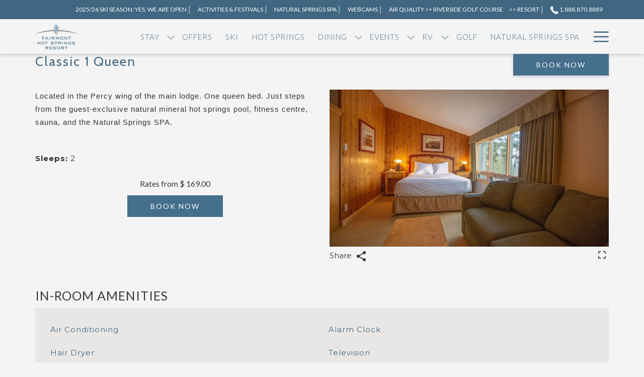

--- FILE ---
content_type: text/html; charset=UTF-8
request_url: https://www.fairmonthotsprings.com/stay/classic-one-queen
body_size: 15423
content:
<!doctype html>
<html dir="ltr" lang="en" data-lang="" data-template="room" data-template-source="tc-theme">
<head>
<script>
	var galaxyInfo = {
		website_id: 9561,
        tvs: 1,
	    cms_id: 288175,
	    iso: "en_US",
	    local: "en",
	    traduction_id: 1,
	    env: "prod",
	    domain_unique_id: "6e2a24bec32840156ee268ee155329b4",
	    proxy_url: "https://tc.galaxy.tf",
	    proxy_key: "e1ef43302fe26fce21ef52ed7229c488",
	    proxy_url_lead: "https://tc.galaxy.tf/leads?key=e1ef43302fe26fce21ef52ed7229c488&glx-website-id=9561&glx-trad-id=1",
	    proxy_user_pool_id: "",
	    item_previous:"32531",
	    item_current:"32533",
	    item_next_item:"32535",
	    item_count:"26",
	    auto_visibility_start: "",
	    auto_visibility_end: "",
	    visibility_redirect_url: "",
	    locales_theme:"/json/locale/9561/1/1",
	    live_website: true,
	    backstage: "https://www.travelclick-websolutions.com"
	}
	</script>
<script type="text/javascript" src="https://app.secureprivacy.ai/script/6516b0b80345962a54ec5d8e.js"></script>
<script>
    window.addEventListener("sp_init", function (evt) {
        window.sp.switchLanguage('en');
    }, false);
</script>
<script>var galaxyGMS=function(){var e;return{isUserLoggedIn:function(){try{var r=sessionStorage.getItem("gms_profil_data")||localStorage.getItem("gms_profil_data");return!!(r&&(e=JSON.parse(r))&&e.firstName&&e.timestamp&&45>(+new Date-e.timestamp)/1e3/60)}catch(e){return!1}},userTierKey:function(){if(this.isUserLoggedIn()){var r=e.levelName;if("string"==typeof r)return r.toLowerCase().replace(/ /g,"_")}return!1}}}();</script>

<link rel="preconnect" href="https://fonts.gstatic.com" crossorigin />
<link rel="preload" as="style" href="https://fonts.googleapis.com/css?family=Cabin:400,400i,700,700i&display=swap&subset=latin,latin-ext"><link rel="stylesheet" href="https://fonts.googleapis.com/css?family=Cabin:400,400i,700,700i&display=swap&subset=latin,latin-ext" media="print" onload="this.media='all'"><noscript><link rel="stylesheet" href="https://fonts.googleapis.com/css?family=Cabin:400,400i,700,700i&display=swap&subset=latin,latin-ext"/></noscript>
<link rel="preload" as="style" href="https://fonts.googleapis.com/css?family=Montserrat:400,400i,700,700i&display=swap&subset=latin,latin-ext"><link rel="stylesheet" href="https://fonts.googleapis.com/css?family=Montserrat:400,400i,700,700i&display=swap&subset=latin,latin-ext" media="print" onload="this.media='all'"><noscript><link rel="stylesheet" href="https://fonts.googleapis.com/css?family=Montserrat:400,400i,700,700i&display=swap&subset=latin,latin-ext"/></noscript>
<link rel="preload" as="style" href="https://fonts.googleapis.com/css?family=Molengo:400,400i,700,700i&display=swap&subset=latin,latin-ext"><link rel="stylesheet" href="https://fonts.googleapis.com/css?family=Molengo:400,400i,700,700i&display=swap&subset=latin,latin-ext" media="print" onload="this.media='all'"><noscript><link rel="stylesheet" href="https://fonts.googleapis.com/css?family=Molengo:400,400i,700,700i&display=swap&subset=latin,latin-ext"/></noscript>
<meta http-equiv="Content-Security-Policy" content="upgrade-insecure-requests">
<meta name="viewport" content="width=device-width, initial-scale=1.0, maximum-scale=2.0, user-scalable=1">
<link rel="stylesheet" href="/css/custom/9561/1/main/3bfb50f9e01199708af70a89361c5837/main.css" data-theme-name="th1">
<script>
// Picture element HTML5 shiv
document.createElement( "picture" );
</script>
<script>var BIDnumber = '298507';</script>

<style>
  :root {
    --btn-animation-type: Instant;

    --hero-animation-type: ;
    --hero-animation-start: No animation;
    --hero-animation-slider: Fade out image;
    --hero-animation-slider-delay: 6000ms;
    --hero-animation-pages: Homepage;

    --on-scroll-animation: ;
    --on-scroll-animation-pages: Homepage;
  }
</style>
<style>
/* While loading */
glx-tc-lead-rate:not([data-state="ready"]) {
    opacity: 0.5;
    cursor: wait;
}
/* avoid content jumping after loading in case there is no fallback */
glx-tc-lead-rate-member-value,
glx-tc-lead-rate-value {
    &:empty::before {
        content: '\00a0'; /* &nbsp; equivalent to force taking space */
    }
}
/* If there is no rate or fallback, we hide the rate */
glx-tc-lead-rate[data-empty="true"] {
    display: none!important;
}
</style>


<!-- webcomponents for rates from proxy -->
<script type="module" src="/integration-tools/rate-components/public/rates-proxy.js?v1.3.0" ></script>


<link type="image/x-icon" href="https://image-tc.galaxy.tf/wisvg-azxk0ut9ac4jyjak7tuc6f7q2/favicon.svg" rel="shortcut icon"/>
<style>
@import url('https://fonts.googleapis.com/css2?family=Lato:wght@100;300;400;700&display=swap');
</style>

<title>Classic 1 Queen | Fairmont Hot Springs Resort Accommodation</title>
<meta name="description" content="Stay in our Classic 1 Queen at Fairmont Hot Springs Resort. Book your hotel stay now" />
<meta name="keywords" content="" />
<meta property="og:site_name" content="Fairmont Hot Springs Resort" />
<meta http-equiv="content-type" content="text/html; charset=UTF-8" />
<meta name="robots" content="index, follow" />
<meta name="google-site-verification" content="982VVoSQynlOYw1bNqBWgjb5kjgcUhBhOTwUs848w5E" />
<link rel="canonical" href="https://www.fairmonthotsprings.com/stay/classic-one-queen" />
<meta property="og:url" content="/stay/classic-one-queen" />
<meta property="og:title" content="Classic 1 Queen | Fairmont Hot Springs Resort Accommodation" />
<meta property="og:description" content="Stay in our Classic 1 Queen at Fairmont Hot Springs Resort. Book your hotel stay now" />
<meta property="og:locale" content="en_US" />
<script type="application/ld+json">{"@context":"https:\/\/schema.org","@type":"BreadcrumbList","itemListElement":[{"@type":"ListItem","position":1,"item":{"@id":"https:\/\/www.fairmonthotsprings.com\/","name":"Home"}},{"@type":"ListItem","position":2,"item":{"@id":"https:\/\/www.fairmonthotsprings.com\/stay","name":"Stay"}},{"@type":"ListItem","position":3,"item":{"@id":"https:\/\/www.fairmonthotsprings.com\/stay\/classic-one-queen","name":"Classic 1 queen"}}]}</script>
<script type="application/ld+json">{"@context":"https:\/\/schema.org","@type":["HotelRoom","Product"],"name":"Classic 1 Queen","description":"Located in the Percy wing of the main lodge. One queen bed. Just steps from the guest-exclusive natural mineral hot springs pool, fitness centre, sauna, and the Natural Springs SPA.\r\n","image":"https:\/\/image-tc.galaxy.tf\/wijpeg-e6uktsphuwrmfl1xaakvwhbqy\/classic-one-queen.jpg","url":"https:\/\/www.fairmonthotsprings.com\/stay\/classic-one-queen","offers":{"@type":"Offer","priceCurrency":"CAD","price":"169.00"},"amenityFeature":[{"@type":"LocationFeatureSpecification","value":"True","name":"Air Conditioning"},{"@type":"LocationFeatureSpecification","value":"True","name":"Alarm Clock"},{"@type":"LocationFeatureSpecification","value":"True","name":"Hair Dryer"},{"@type":"LocationFeatureSpecification","value":"True","name":"Television"},{"@type":"LocationFeatureSpecification","value":"True","name":"High Speed Internet Access"},{"@type":"LocationFeatureSpecification","value":"True","name":"Iron\/Ironing board"},{"@type":"LocationFeatureSpecification","value":"True","name":"Keurig Coffee Machine"},{"@type":"LocationFeatureSpecification","value":"True","name":"Refrigerator mini"}]}</script>
<script>var websiteID = 9561;</script>
<script>var cms = 288175</script>
<script>var ts_roll_up_tracking = 'enabled';</script>
<script> var ts_analytics = {"booking_engine_hotel_id":"115874","hotel_bid":298507,"master_brand_bid":298507,"brand_bid":298507,"master_brand_chain_id":""}</script>
<script>
window.dataLayer = window.dataLayer || [];
var dl = {"pageLanguage":"en","tvs":"tvs_yes","websiteLanguage":"en","pageSection":"not_applicable","pageSubSection":"not_applicable","contentGroup":"not_applicable","globalProduct":"web","event":"datalayer-first-render","productPurchased":"essentials","propertyWebsiteLanguages":2,"webHostname":"fairmonthotsprings.com","parentHostname":"not_applicable"};
				dl.loggedIn = galaxyGMS.isUserLoggedIn() ? "yes" : "no";
				dl.memberTier = galaxyGMS.userTierKey() ? galaxyGMS.userTierKey() : "null";
window.dataLayer.push(dl);
</script>
<script>(function(w,d,s,l,i){w[l]=w[l]||[];w[l].push({'gtm.start':
		new Date().getTime(),event:'gtm.js'});var f=d.getElementsByTagName(s)[0],
		j=d.createElement(s),dl=l!='dataLayer'?'&l='+l:'';j.async=true;j.src=
		'https://www.googletagmanager.com/gtm.js?id='+i+dl;f.parentNode.insertBefore(j,f);
		})(window,document,'script','dataLayer','GTM-TL2MM4B');
		</script>

<style>
/* For WYSIWYG content, CSS class are added to figure/images instead of relying only on inline style attribute. These images have the class "glx-cke5-image" added so we can target them safely. */
figure.image_resized.glx-cke5-image[style*="width"] img {
    width: 100%;
    height: auto;
}
</style>
<script>
			(function(w,d,s,l,i){w[l]=w[l]||[];w[l].push({'gtm.start':
			new Date().getTime(),event:'gtm.js'});var f=d.getElementsByTagName(s)[0],
			j=d.createElement(s),dl=l!='dataLayer'?'&l='+l:'';j.async=true;j.src=
			'https://www.googletagmanager.com/gtm.js?id='+i+dl;f.parentNode.insertBefore(j,f);
			})(window,document,'script','dataLayer','GTM-M4MVQJFH');
			</script>
<script>_dynamic_base = "https://dynamic.travelclick-websolutions.com"</script>
</head>
<body class="g_room no-js sticky-footer header1
   has-secondary-navigation   remove-level-three-navigation" 
  data-g-key="AIzaSyBFHbyIgJJNQuwFU266YYp9g7HW0NId8Ho" 
   
>
<script>document.body.classList.remove("no-js");document.body.classList.add('js-loading');</script>
<script>
  var websiteGlobalVariables = {
    'rates': {
      'hideOldPrices': false
    }
  };

  // Set the CSS custom property dynamically
  document.documentElement.setAttribute(
    'data-hide-old-prices',
    websiteGlobalVariables.rates.hideOldPrices
);
</script>
<a href="#header-content" class="skip-main">Skip to navigation</a>

<a href="#site-content" class="skip-main">Skip to main content</a>

<a href="#footer-content" class="skip-main">Skip to footer</a>

<img id="tc-theme-svg-list" src="/integration/tc-theme/public/svg/svg-icons.svg" alt="Website's SVG icons" width="0" height="0"/>









  <script type="text/template" id="extension-zone-cs-container"></script>
<script>
  if(!window.hotelModule) {
    window.hotelModule = [];
  }
  window.hotelModule['id-e946299fb0749b93eb892bd5cb82a5ae'] = {
    url: '/json/search/1/1/hotels-dropdown-data.json'
  }
  window.headerMenu = {navItems: [{"url":"\/stay","current":"current","name":"Stay","target":"","subpages":[{"url":"https:\/\/www.fairmonthotsprings.com\/stay#resort-rooms","current":"","name":"Resort Rooms","target":""},{"url":"https:\/\/www.fairmonthotsprings.com\/stay#juniper-lodge","current":"","name":"Juniper Lodge","target":""},{"url":"https:\/\/www.fairmonthotsprings.com\/stay#cabins-cottages","current":"","name":"Cabins & Cottages","target":""},{"url":"https:\/\/www.fairmonthotsprings.com\/stay#family-villas","current":"","name":"Mountainside Villas","target":""}]},{"url":"\/offers","current":"","name":"Offers","target":""},{"url":"\/fairmont-hot-springs-ski-area","current":"","name":"Ski","target":""},{"url":"\/hot-springs","current":"","name":"Hot Springs","target":""},{"url":"\/dining","current":"","name":"Dining","target":"","subpages":[{"url":"\/dining\/bear-s-paw-bar-grill","current":"","name":"Bear's Paw Bar & Grill","target":""},{"url":"\/dining\/antlers-at-the-lodge","current":"","name":"Antlers at the Lodge","target":""},{"url":"\/dining\/dapper-s-landing","current":"","name":"Dapper's Landing","target":""},{"url":"\/dining\/steamers-cafe","current":"","name":"Steamers Caf\u00e9","target":""},{"url":"\/dining\/mulligans","current":"","name":"Mulligans","target":""},{"url":"\/dining\/desperados","current":"","name":"Desperados","target":""}]},{"url":"\/events","current":"","name":"Events","target":"","subpages":[{"url":"\/events\/rfp-form","current":"","name":"Group RFP","target":""},{"url":"https:\/\/www.fairmonthotsprings.com\/events#weddings","current":"","name":"Weddings","target":""},{"url":"https:\/\/www.fairmonthotsprings.com\/events#meetings","current":"","name":"Meetings","target":""},{"url":"https:\/\/www.fairmonthotsprings.com\/events#retreats","current":"","name":"Retreats","target":""}]},{"url":"\/rv","current":"","name":"RV","target":"","subpages":[{"url":"\/rv\/rv-resort","current":"","name":"RV Resort","target":""},{"url":"\/rv\/spruce-grove-campground","current":"","name":"Spruce Grove Campground  ","target":""},{"url":"\/rv\/deals-and-promotions","current":"","name":"Deals & Promotions","target":""}]},{"url":"\/golf-courses","current":"","name":"Golf","target":""},{"url":"\/natural-springs-spa","current":"","name":"Natural Springs Spa","target":""},{"url":"\/activities-festivals","current":"","name":"Activities & Festivals","target":""},{"url":"\/things-to-do","current":"","name":"Things to Do","target":""},{"url":"\/gallery","current":"","name":"Gallery","target":""},{"url":"\/resort-webcams","current":"","name":"Resort Webcams","target":""},{"url":"\/careers","current":"","name":"Careers","target":""},{"url":"\/about-us","current":"","name":"About Us","target":""},{"url":"\/contact-and-location","current":"","name":"Contact & Location","target":""},{"url":"\/real-estate","current":"","name":"Real Estate","target":""},{"url":"https:\/\/www.aldestahotels.com\/","current":"","name":"Aldesta Hotels & Resorts","target":"_blank"}]}
  window.headerConfigs = {
      headerId: 'id-e946299fb0749b93eb892bd5cb82a5ae',
      hrefLanguage: 'en',
      showSecondaryNavigation: true,
      showLevelThreeNavigation: false,
      secondaryNav: [
    {
      linkUrl:'/fairmont-hot-springs-ski-area',
      linText: '2025\/26 SKI SEASON: YES, WE ARE OPEN    \u2502 ',
      linkTarget: true
    },

    {
      linkUrl:'/activities-festivals',
      linText: 'Activities & Festivals    \u2502 ',
      linkTarget: false
    },

    {
      linkUrl:'/natural-springs-spa',
      linText: 'Natural Springs Spa    \u2502 ',
      linkTarget: false
    },

    {
      linkUrl:'/resort-webcams',
      linText: 'Webcams    \u2502 ',
      linkTarget: false
    },

    {
      linkUrl:'https://aqicn.org/station/@499069/',
      linText: 'Air Quality  >> Riverside Golf Course',
      linkTarget: true
    },

    {
      linkUrl:'https://aqicn.org/station/@499345/',
      linText: '   >> Resort    \u2502',
      linkTarget: true
    },
],
      logo: {
        link: '/',
        linkTarget: false,
        title: 'Back to the homepage',
        hasBackground: false,
        background: '',
        hasScrollLogo: true,
        scrollLogo: 'https://image-tc.galaxy.tf/wisvg-b1vuak8fxojhf8j9lt4amsobz/logo-color2.svg?width=500',
        scrollLogoAlt: '',
        hasMobileLogo: true,
        mobileLogo: 'https://image-tc.galaxy.tf/wisvg-b1vuak8fxojhf8j9lt4amsobz/logo-color2.svg?width=250',
        logo:'https://image-tc.galaxy.tf/wisvg-79tvvskt11vjjmf8yj7eejppj/logo-white.svg?width=500',
        logoAlt: '',
        additionalLanguagesLogosSettings: {
          isEnabled: false,
          hasLogo: false,
          logo: '',
          hasScrollLogo: true,
          scrollLogo: '',
          scrollLogoAlt: '',
          hasMobileLogo: false,
          mobileLogo: '',
          hasBackground: false,
          background: '',
        },
      },
      showLanguageSwitcher: false,
      languageSwitcher: {
  
},
      showCurrencySwitcher: true,
      hasPhoneNumber: true,
      phoneNumber: '1.888.870.8889',
      phoneNumberSanitized: '18888708889',
      phoneNumberLabel: '',
      hasSubpages: true,
      maxNavItems:'10',
      hamburgerIconColor: '',
      bookNowLabel: 'Book Now',
      dropShadowOnScroll: true,
      headerMenu:{ navItems:'' },
      gmsHeaderDropdown: {},
      hotelDropdownConfig:{
        crossWebsiteLinking: false,
        homeLink: '',
        homeLinkLabel: ``,
        homeIcon: false,
        customHomeIcon: '',
        groupHotelsDropdowns: '',
        defaultHotel: ``,
        uncategorisedHotel: ``,
      },
      locales: {
        showSubMenuFor:'show submenu for ',
        moreLink:'More link',
        mainNavigation:'main navigation',
        opensBookingMask:'opens booking mask',
        closeBookingMask:'close booking mask',
        closeMoreMenu:'close more menu',
        backToTheMenu:'back to the menus',
        gms_helloUser:'Hello,',
        gms_signOut:'Sign Out',
        gms_point: 'Point',
        gms_points: 'Points',
        gms_night:'Night',
        gms_nights:'Nights',
        gms_stay:'Stay',
        gms_stays:'Stays',
        call_us:'call us at',
        menu:'Menu'
      }  
    }
</script>
<div id="header-one" class="header-one header-logo-alts" data-scroll-logo-alt="Official logo of Fairmont Hot Springs Resort" data-logo-alt="Official white logo of Fairmont Hot Springs Resort" >
  <header-one></header-one>
</div>
 
   

<!-- BM CORE SETTING EXAMPLE -->
<script>
  const calendarSettings = {
  
    displayDateFormat:"MM/DD/YYYY",
    isLargeLayout: true,
  
  siteLanguage: 'en',
  firstDayOfTheWeek: 0,
  monthsToShow: 1,
  showDaysInNextAndPreviousMonths: false,
  
    minimumDaysOfStay: 1,
    minimumDaysOfStayDefault: 1,
    minimumDaysOfStaySecondary: 1,
    minimumDaysOfStayDefaultSecondary: 1,
    useMinimumDaysOfStaySecondary: false,
  
  useDefaultArrows: false,
  arrowsCustomClass: {
    prev: 'icon icon-arrow-left',
    next: 'icon icon-arrow-right',
  },
  checkIn: {
    field: 'bm-checkin-input',
    trigger: 'bm-checkin-trigger',
    container: 'bm-calendars',
  },
  checkOut:{
    field: 'bm-checkout-input',
    trigger: 'bm-checkout-trigger',
    container: 'bm-calendars',
  },
  flexibleDates: {
    enabled: false,
    field: 'flexible-dates-input',
    content: 'My dates are flexible',
    checkedMark: '<svg class="icon icon-arrow-bottom"><use href="#icon-check"></use></svg>'
  },
  ratesInCalendar: {
    enabled: false,
    device: 'desktop',
    dailyRatesData: [],
    indicatorColor: '#0AE000',
    customCalendar: {
      calendarContainer: 'bm-rates-calendar',
      monthsContainer: 'bm-rates-calendar-months',
      monthsTrigger: 'bm-rates-month-trigger',
      daysContainer: 'bm-rates-calendar-days',
      daysTigger: 'bm-rates-calendar-days',
      applyTigger: 'bm-rate-calendar-apply',
      closeTigger: 'bm-rate-calendar-close',
    },
    indicatorLabel: "Lowest available rate",
    rateLabel: "Rates from ",
    backBtnLabel: "Go back",
    monthSelectorLabel: "Select your dates",
    applyBtnLabel: "Apply dates",
  },
  wcag: {
    selectedCheckInDate: "Selected check in date is",
    selectedCheckOutDate: "Selected check out date is",
    selectedCheckInDateText: "This button opens the calendar to select check in date.",
    selectedCheckOutDateText: "This button opens the calendar to select check out date.",
    selected: "Selected",
    checkInLiveRegionId: 'checkin-region',
    checkOutLiveRegionId: 'checkout-region',
    incorrectDateFormatEntered: "Incorrect date format used, please use date format",
    minimumDaysOfStay: "Minimum Night Stay",
    calendarExpanded: "Calendar Expanded",
  },
  labels: {
    previousMonth: "Previous Month",
    nextMonth: "Next Month",
  }
};
  const bm_core_settings = {
  dataContainer: 'bm-app',
  container: 'bm-box-wrapper',

  startingDate: '',

  calendars: calendarSettings,
  leadRates: {
    showRates:  1 ,
    showStrikeThroughRate: false,
    displayPrice: 'lead-rates-price',
    bestRateLogo: {
      enabled: false,
      logo: "",
      fallbackText: "Best Rate Guarantee"
    } 
  },
  wcag: {
    bookNow:{
      id: 'booking-mask-submit',
      opensInANewTab: "opens in a new tab"
    }
  },

  saveBookingSession:  false ,
  website: {
  hotelTypeId: '3',
  booking_engine_hotel_id: '115874',
  booking_mask_url: 'https://reservations.travelclick.com/115874?',
  booking_engine_provider_id:  '1' ,
  second_booking_engine_provider_id: '0',
  second_booking_engine_hotel_id: '0',
  second_booking_engine_url: '',
  second_booking_mask_url: '',
  hasFamilyPricing: false,
  be_open_in_new_tab: true ,
  
    hotels:[]
  
},


module: 'hotel',
id: '9555',

};
  const bm_ui_settings = {
  dataContainer: 'bm-app',
container: 'bm-box-wrapper',
containers: {
  'header1': {
    vertical: { 
      base: '#bm-hero-container',
      noHero: '#no-hero',
      collapsed: '#bm-collapsed-wrapper',
      triggers: '.bm-collapsed-wrapper'
    }, 
    horizontal: {
      base: '#bm-horizontal-hero',
      belowHero: '#bm-horizontal-below-hero',
      noHero: '#no-hero',
      collapsed: '#bm-collapsed-horizontal-wrapper',
      triggers: '.bm-collapsed-wrapper'
    },
    'area-search': {
      base: '#bm-horizontal-hero',
      belowHero: '#bm-horizontal-below-hero',
      noHero: '#no-hero',
      collapsed: '#bm-collapsed-horizontal-wrapper',
      triggers: '.bm-collapsed-wrapper'
    },
    'horizontal-hotel-plus-air': {
      base: '#bm-horizontal-hero',
      belowHero: '#bm-horizontal-below-hero',
      noHero: '#no-hero',
      collapsed: '#bm-collapsed-horizontal-wrapper',
      triggers: '.bm-collapsed-wrapper'
    }
  },
  'header2': {
    vertical: { 
      base: '#bm-vertical-base',
      noHero: '#no-hero',
      collapsed: '#bm-vertical-base',
      triggers: '.bm-collapsed-wrapper'
    }, 
    horizontal: {
      base: '#bm-horizontal-hero',
      belowHero: '#bm-horizontal-below-hero',
      noHero: '#no-hero',
      collapsed: '#bm-collapsed-horizontal-wrapper',
      triggers: '.bm-collapsed-wrapper'
    },
    'area-search': {
      base: '#bm-horizontal-hero',
      belowHero: '#bm-horizontal-below-hero',
      noHero: '#no-hero',
      collapsed: '#bm-collapsed-horizontal-wrapper',
      triggers: '.bm-collapsed-wrapper'
    },
    'horizontal-hotel-plus-air': {
      base: '#bm-horizontal-hero',
      belowHero: '#bm-horizontal-below-hero',
      noHero: '#no-hero',
      collapsed: '#bm-collapsed-horizontal-wrapper',
      triggers: '.bm-collapsed-wrapper'
    }
  },
  'headerAdvanced': {
    vertical: { 
      base: '#bm-hero-container',
      noHero: '#no-hero',
      collapsed: '#bm-collapsed-wrapper',
      triggers: '.bm-collapsed-wrapper'
    }, 
    horizontal: {
      base: '#bm-horizontal-hero',
      belowHero: '#bm-horizontal-below-hero',
      noHero: '#no-hero',
      collapsed: '#bm-collapsed-horizontal-wrapper',
      triggers: '.bm-collapsed-wrapper'
    },
    'area-search': {
      base: '#bm-horizontal-hero',
      belowHero: '#bm-horizontal-below-hero',
      noHero: '#no-hero',
      collapsed: '#bm-collapsed-horizontal-wrapper',
      triggers: '.bm-collapsed-wrapper'
    },
    'horizontal-hotel-plus-air': {
      base: '#bm-horizontal-hero',
      belowHero: '#bm-horizontal-below-hero',
      noHero: '#no-hero',
      collapsed: '#bm-collapsed-horizontal-wrapper',
      triggers: '.bm-collapsed-wrapper'
    }
  },
},
hero: {
  container: 'm-hero',
  typeShort: 'm-hero_short'
},
//area-search
areaSearch: {
  enabled: false,
  URL: '',
  URLTarget: '',
  sortResultsBy: 'Destination',
  helperText: true,
  locationFieldSearch: false,
  disableCountrySearch: false,
  disableRegionSearch: false,
  disableCitySearch: false,
  disablePoiSearch: false,
  disableSearchIcons: false,
  enableAllDestinationSearch: false,
  hideCounterPerLevel: false,
  hideSecondaryInfomation: false,
  promocodePopUp: {
    container: 'bm-as-promocode-popup',
    trigger: 'bm-as-promocode-trigger',
    mobileClose: 'bm-as-promocode-close',
    mobileSaveChanges: 'bm-as-promocode-save-changes',
  }
},
roomPopUp: {
  enabled: 
    
      true
    ,
  cmsShowChildrenAges:  false ,
  container: 'bm-pu-room-options',
  roomContainer: 'bm-pu__rooms-container',
  roomsSelector: 'js-as-room',
  roomNumber: 'js-room-number',
  childAgesContainer: 'js-room-child-ages',
  infantAgesContainer: 'js-room-infant-ages',
  trigger: 'bm-pu-room-trigger',
  triggerGuestCount: 'guest_count',
  triggerGuestLabel: 'guest_label',
  triggerAdultCount: 'adult_count',
  triggerAdultLabel: 'adult_label',
  triggerChildrenCount: 'children_count',
  triggerChildrenLabel: 'children_label',
  triggerRoomCount: 'room_count',
  triggerRoomLabel: 'room_label',
  mobileClose: 'bm-pu-room-close',
  mobileSaveChanges: 'bm-pu-room-save-changes',
  selectRoomLabel: "This button opens the room selector.",
  addRoom: 'add-room',
  removeRoom: 'subtract-room',
  trashRoom: 'bm-pu__room-remove',
  roomCounter: 'bm-pu-room-counter',
  adultSelector: 'bmadults',
  childSelector: 'bm-children',
  infantSelector: 'bm-infants',
  labels: {
    roomOptionsSaveChanges: "Save Changes",
    roomSingular: "Room",
    roomPlural: "Rooms",
    guestSingular: "Guest",
    guestPlural: "Guests",
    labelAdults: "Adults",
    labelChildren: "Children",
    childAgeInformation: "< 11 years old",
    infantAgeInformation: "< 2 years old",
    selectYourOccupancy: "Select your occupancy",
    addRoom: "Add Room",
    removeRoom: "Subtract Room",
    occupancy: "Occupancy",
  }
},
// button only
buttonOnly: {
  enabled: false,
  URL: '',
  URLTarget: '',
  buttonClass: ''
},
//book  now buttons
bookNow: {
  mobile: {
    open: 'js-trigger-open-collapse',
    openLabel: "Book Now",
    close: 'js-trigger-close-collapse',
    closeLabel: "close"
  },
  desktop: {
    id: 'booking-mask-submit',
    label: "Book Now",
    open: 'js-trigger-open-collapse',
    openLabel: "Book Now",
    close: 'js-trigger-close-collapse',
    closeLabel: "close"
  }
},
// layout
layout: 'vertical',
fullyExpanded: false,
horizontalIsFullWidth: false,
isSticky: false,
position: 'right',
collapsed: 'opened',
collapsePosition: 'below the nav bar',
//check in/out labels
checkInLabel: "Check In",
checkOutLabel: "Check Out",
requiredFieldsLocal: "* Fields Required",
headerType: null,
  //calendars information shared with core
  calendars: calendarSettings,
  //hotel select
hotelSelect: 'booking-mask-hotel',
hotelSelectWrapper: 'booking-mask-hotel-wrapper',
selectHotelLabel: "Select Hotel",
selectHotelPlaceHolder: "Select Hotel",
showNumberOfHotels: false,
hotelSelectRequired: false,
showHotelCountry: false,
//rooms
showRooms: true,
rooms: {
  id:'bm-rooms',
  min: '1',
  max: '10',
  defaultValue: "1",
  label: "Rooms",
  required: false
},

//adults 
showAdults: true,
adults: {
  id:'bmadults',
  min: '1',
  max: '10',
  defaultValue: "1",
  label: "Adults",
  required: false
},

//children
showChildren: true,
children: {
  id:'bm-children',
  min: '0',
  max: '6',
  defaultValue: '0' || 0 ,
  label: "Children",
  required: false,
  disabled: false
},
childAges: {
  id:'bm-childAges',
  min: 0,
  max: 12,
  defaultValue:  0 ,
  label: "Child age by Check-in",
  required: false,
  infantEnabled: true
},

//infants
showInfants:  true ,
infants: {
  id: 'bm-infants',
  min: '0',
  max: '2',
  defaultValue: '' || 0,
  label: "Infants",
  required: false,
  disabled: false
},
infantAges: {
  id: 'bm-infantAges',
  min: 0,
  max: 1,
  defaultValue:  0 ,
  label: "Infants age by Check-in",
  required: false
},
//hotel + air
showHotelAir: false,
hotelAir: {
  preselectHotelAir: false,
  hotelId:'hotel-only-btn',
  airId:'hotel-air-btn',
  srLabel: "Select booking type",
  hotelLabel: "Hotel",
  airLabel: "Hotel + Air",
  departureCityLabel: "Departure City",
  departureLoadingText: "Searching",
  departureCityWrapperId: 'departure-city-wrapper',
  departureCityId: 'departure-city',
  trigger: 'hotel-air___btn',
  triggerHotelAir: '#hotel-air-btn',
  required: true
},

showRates: true,
showRetailRates: !websiteGlobalVariables.rates.hideOldPrices,
leadRates: {
  defaultRate: "Make a Reservation",
  rate: '',
  label: "Rates from",
  opensInANewTab: "opens in a new tab",
  
    customRatesURL: false,
    URL: 'https://reservations.travelclick.com/115874?HotelId=115874&languageid=1&rooms=1&adults=1',
  
  bestRateLogo: {
    enabled: false,
    logo: "",
    fallbackText: "Best Rate Guarantee"
  } ,
  iHotelierConfig: '{"hotelCodes":"115874","daysAhead":90,"adults":"1"}',
  locales: {
    loadingText: "Loading",
    ratesFrom: "Rates from "
  }
},
  showModifyLink:  0 ,
modify: {
  id:'modifyBooking',
  bookingMaskURL: 'https://reservations.travelclick.com/115874?',
  bookingEngineURL: 'https://reservations.travelclick.com/115874?HotelId=115874&languageid=1&rooms=1&adults=1',
  text: {
    modifyBooking: "Modify Booking",
    openPopup: "Opens modify booking window",
    closePopup: "Close modify booking window",
    enterReservationNumber: "Please, enter your reservation number.",
    reservationNumber: "Reservation number",
    submitReservationNumber: "Submit reservation number",
    required: "required",
    allFieldsAreRequired: "(All fields are required)",
    opensInANewTab: "opens in a new tab",
    submit:  "Submit",
    selecHotel: "Select Hotel"
  }
},
  //promocode

    hasPromocode: true,
    promocodeId: 'booking-mask-promocode',
    multiPromocodeValueInput: 'js-bm-source-promocode-value',
    multiPromocodeTypeInput: 'js-bm-source-promocode-name',
    multiPromocodeRealInput: 'js-bm-fill-promocode',
    
    
    
    
    
    numberOfPromoCodes: 1,
    promocodeWCAG: {
        gotACode: "Got a promocode?",
        openPromocode: "Opens promocode window",
        enterYourPromo: "Enter your promocode",
        clearPromocode: "Clear promocode",
        closePromocodeWindow: "Close promocode window",
        addYourCode: "Add your code",
        selectCodeType: "Select code type",
        enterYourPromo: "Enter your promocode",
        applyPromocode: "Apply promocode",
        addPromo: "Add",
        promocodeWindowDescription: "This window allows you to enter one of the available types of promocodes",
    },



showPromo:  1 ,

  promoCode: {
    label: "Promo Code",
    labelPlaceholder: "Promo Code",
    promocodeType: 'discount',
    hasDefaultValue:  false ,
    defaultValue: "",
  },


showTravelAgencyPromo:  0 ,


showGroupPromo:  0 ,


showRateAccessCorporatePromo:  0 ,

  website: {
  hotelTypeId: '3',
  booking_engine_hotel_id: '115874',
  booking_mask_url: 'https://reservations.travelclick.com/115874?',
  booking_engine_provider_id:  '1' ,
  second_booking_engine_provider_id: '0',
  second_booking_engine_hotel_id: '0',
  second_booking_engine_url: '',
  second_booking_mask_url: '',
  hasFamilyPricing: false,
  be_open_in_new_tab: true ,
  
    hotels:[]
  
},


module: 'hotel',
id: '9555',

}
  bm_ui_settings.areaSearch.labels = {
    searchHint: 'Please enter 3 or more characters',
    noResultsFound: 'No results found',
    locationSearchLabel: 'Where do you want to go?',
    locationSearchPlaceholder: 'Country, city, region or hotel',
    asCalendarMonthPlaceholder: 'month label',
    bestRateGuaranteeLabel: 'Best Rate Guarantee',
    specialCode: 'Special Code',
    codeType: 'Code Type',
    code: 'Code',
    applyCode: 'Apply Code',
    searchDropDownDescription: 'Search location or property',
    searchBMInAreaSearchPage: 'ASM Search',
    updateBMInAreaSearchPage: 'Update',
};

</script>





  
  
    
    
    
  




  


<!-- BM DATA ATTR EXAMPLE -->
<div id="bm-app"
  data-booking-mask-type="bmvt2-right" 
  data-mobile-booking-mask-type="bmco2" 
></div>



<div id="main-content" role="main" class="id-e946299fb0749b93eb892bd5cb82a5ae page-room-detail">
  




<div id="no-hero" class="no-hero"></div>


    
      
        <script>
          if(!window.heroSliderItemList) {
            window.heroSliderItemList = [];
          }
  
      </script>    
          



  <div id="site-content" class=" custom-block-padding">
    <div class="container p-room room__title">
      
      <hgroup class="title-alignment">
        <h1 class="h1">Classic 1 Queen</h1>
        
      </hgroup>
    </div>
    <div class="container p-room">
      
<div class="m-content-object--row layout-one-half has-lightbox mobile-media-first image-right">
  
    <div class="m-content-object--col content__info">
  <div>
    <div>
      
      <div class="m-content-object--content has-rsp-read-more cms-html-var text-alignment"><p><span style="font-size:11pt"><span style="line-height:107%"><span style="font-family:&quot;Calibri&quot;,sans-serif">Located in the Percy wing of the main lodge. One queen bed. Just steps from the guest-exclusive natural mineral hot springs pool, fitness centre, sauna, and the Natural Springs SPA.</span></span></span></p>

<p>&nbsp;</p>

<p><strong>Sleeps:</strong> 2</p>
</div>
        
          <div data-id="32533" data-module="room">
            <div class="m-content-object--footer info-price ">
              
                <glx-tc-lead-rate class="m-content-object--footer-price lead-rates" config='{"hotelCodes":"115874","roomTypeCodes":"534964","daysAhead":90,"adults":1}'>
                  <div class="loader-container">
                    <div class="loader">
                      <div>
                        Loading
                      </div>
                    </div>
                  </div>
                  <div class="lead-rate-after-load">
                    Rates from 
                    <glx-tc-lead-rate-strike-value class="strike-through"></glx-tc-lead-rate-strike-value>
                    <glx-tc-lead-rate-value class="lead-rates-price"></glx-tc-lead-rate-value>
                  </div>
                </glx-tc-lead-rate>
              
              
                <a
                  href="https://reservations.travelclick.com/115874?HotelId=115874&languageid=1&rooms=1&adults=1&roomtypeid=534964"
                  class="btn btn-action
 js-reservation-link"
                  target="_blank"
                  rel="noopener"
                  aria-label="Book now for Classic 1 Queen"
                >
                  
                    Book Now
                  
                </a>
              
              
            </div>
          </div>
        
    </div>
  </div>
  
</div>
    <div class="m-content-object--col content__media">
  
  
  
  
    <div class="js-slider__wrapper js-lightbox-slider id-e946299fb0749b93eb892bd5cb82a5ae" data-lightbox-group>
  
  <div class="cms-radius cms-border" style="border-radius:0px">
    <div class="ratio-16-9-slider js-slider" data-pagination="true">
          
    <div 
      class="ratio-16-9"
      data-href="https://image-tc.galaxy.tf/wijpeg-e6uktsphuwrmfl1xaakvwhbqy/classic-one-queen_wide.jpg?crop=0%2C100%2C1920%2C1080"
      data-slider-lightbox
      data-text-alignment=""
      aria-label="Open Fullscreen Image"
      role="button"
      tabindex="0"
      >
      <div class="ratio-content">
        <picture>
          
            <img
  srcset="
    https://image-tc.galaxy.tf/wijpeg-e6uktsphuwrmfl1xaakvwhbqy/classic-one-queen_wide.jpg?crop=0%2C100%2C1920%2C1080&width=381 381w,
    https://image-tc.galaxy.tf/wijpeg-e6uktsphuwrmfl1xaakvwhbqy/classic-one-queen_wide.jpg?crop=0%2C100%2C1920%2C1080&width=928 928w,
    https://image-tc.galaxy.tf/wijpeg-e6uktsphuwrmfl1xaakvwhbqy/classic-one-queen_wide.jpg?crop=0%2C100%2C1920%2C1080&width=1140 1140w
  "
  sizes="
    (max-width: 767px) 381px,
    (max-width: 1199px) 928px,
    (min-width: 1200px) 1140px
  "
  data-lazy="https://image-tc.galaxy.tf/wijpeg-e6uktsphuwrmfl1xaakvwhbqy/classic-one-queen_wide.jpg?crop=0%2C100%2C1920%2C1080"
  src="[data-uri]"
  alt="Bed arranged with a cozy sofa in Classic 1 Queen at Fairmont Hot Springs Resort"
/>

          
        </picture>
        
      </div>
    </div>
  
    </div>
</div>
<div class="room-slider-footer clearfix">
  <div class="pull-left">
      
    
        <div class="m-social-share js-dropdown js-module-share-buttons">
            <button class="btn-link link-text m-social-share--label js-dropdown__trigger"
                aria-haspopup="true" aria-expanded="false">
                Share
                <svg class="icon icon-export" aria-hidden="true"><use href="#icon-export"></use></svg>
            </button>
            <div class="m-social-share__links-wrapper js-dropdown__menu" aria-hidden="true">
                <a href="#" target="_blank" rel="noreferrer" class="link-text js-share__facebook" aria-label="Share on Facebook (opens in a new tab)">
                    <svg aria-hidden="true" class="icon icon-facebook"><use href="#icon-facebook-filled"></use></svg>
                </a>
                <a href="#" target="_blank" rel="noreferrer" class="link-text js-share__x" aria-label="Share on X (opens in a new tab)">
                    <svg aria-hidden="true" class="icon icon-x"><use href="#icon-x"></use></svg>
                </a>
            </div>
        </div>
    

  </div>
  <div class="pull-right room-detail__slider-controls">
      <div class="js-slider__insert-grouped-actions room-detail__slider-nav"></div>
      
        <button class="js-slider__light-box room-detail__image-enlarge" aria-label="Open Fullscreen Image">
          <svg class="icon icon-maximize"><use href="#icon-maximize"></use></svg>
        </button>
      
  </div>
</div>
</div>
<div class="dialog js-dialog-lightbox" aria-hidden="true">
  <div class="dialog-content--lightbox container">
    <div class="js-slider-container container"></div>
    <script type="text/template" class="js-template">
      <div class="js-slider__wrapper">
        <div class="js-slider-lightbox slider-lightbox" data-pagination="true" [%? it.options.download %]data-download="true"[%?%]>
          [%~ it.images :item%]
          <div class="slider-lightbox__slide [%? item.useLayoutWithCaptionsBelow %]with-captions-below[%?%]">
            <div class="slider-lightbox__image-container">
              [%? item.url && !item.caption && !item.useLayoutWithCaptionsBelow %]
                <div class="slider-lightbox__captions icon-chain">
                    <a href="[%= item.url %]"
                        [%? item.urlTarget && item.urlTarget.length %] target="[%= item.urlTarget %]"[%?%]
                        [%? item.ariaLabel && item.ariaLabel.length %] aria-label="[%= item.ariaLabel %]"[%?%]
                        class="icon-chain-wrapper">
                        <svg class="icon icon-chain-link"><use href="#icon-chain-link" style="color: [%= item.color %];"></use></svg>
                    </a>
                </div>
              [%?%]
              [%? item.isVideo === true %]
                <div class="slider-lightbox__video-wrapper">
                  [%= item.video %]
                </div>
              [%?? item.isVideo === false %]
                <img crossorigin="anonymous" data-lazy="[%= item.src %]" alt="[%= item.alt %]" src="[data-uri]">
              [%?%]
              [%? item.title || item.desc || item.caption%]
                <div class="slider-lightbox__captions">
                  [%? item.title %]<div class="slider-lightbox__captions-title">[%= item.title %]</div>[%?%]
                  [%? item.desc %]<div class="slider-lightbox__captions-desc">[%= item.desc %]</div>[%?%]
                  [%? item.caption %]<div class="m-gallery--itemCaption">[%= item.caption %]</div>[%?%]
                </div>
              [%?%]
              <div class="slider-lightbox__slides-controls">
                [%? it.options.download || (item.url && !item.caption) %]
                  <div class="slider-lightbox__actions">
                    [%? it.options.download %]
                    <a class="download-link" href="[%= item.downloadLink %]" download>
                      <svg class="icon icon-download-arrow" aria-hidden="1"><use href="#icon-download-arrow"></use></svg>
                      <span class="download-link-text">Download</span>
                    </a>
                    [%?%]
                    [%? item.url && !item.caption && item.useLayoutWithCaptionsBelow %]
                    <a href="[%= item.url %]"
                        [%? item.urlTarget && item.urlTarget.length %] target="[%= item.urlTarget %]"[%?%]
                        [%? item.ariaLabel && item.ariaLabel.length %] aria-label="[%= item.ariaLabel %]"[%?%]
                        class="icon-chain-wrapper">
                        <svg class="icon icon-chain-link"><use href="#icon-chain-link" style="color: [%= item.color %];"></use></svg>
                    </a>
                    [%?%]
                  </div>
                [%?%]
                <div class="js-slider__insert-grouped-actions"></div>
              </div>
            </div>
          </div>
          [%~%]
        </div>
      </div>
    </script>
  </div>
</div>

  
</div>
  
</div>
    </div>
    <div class="container p-room room__under-content">
      
        <div class="row m-content-object--row content-width">
          



<div class="col-sm-12 facilities__wrapper ">
  
  <h4 class="h4 l-title ">In-Room Amenities</h4>
  
  <div class="amenities-outer-wrap">
    <div class="amenities-container 
      content-width 
       
       
        amenities--2-col
        
      
      ">

      
  
    
<div class="amenities-item">
    
    <div >Air Conditioning</div>
</div>
<div class="amenities-item">
    
    <div >Alarm Clock</div>
</div>
<div class="amenities-item">
    
    <div >Hair Dryer</div>
</div>
<div class="amenities-item">
    
    <div >Television</div>
</div>
<div class="amenities-item">
    
    <div >High Speed Internet Access</div>
</div>
<div class="amenities-item">
    
    <div >Iron/Ironing board</div>
</div>
<div class="amenities-item">
    
    <div >Keurig Coffee Machine</div>
</div>
<div class="amenities-item">
    
    <div >Refrigerator mini</div>
</div>
      
    </div>
    
  </div>
</div>


        </div>
      
      
        <nav class="module-nav color-box" data-position="bottom">
    <div class="row">
        <div class="col-sm-6 module-nav__col pull-right-rtl">
            <div class="module-nav__group">
                    <a href="/stay"  class="module-nav__item">
                    <svg class="icon icon-arrow-left" aria-hidden="true"><use href="#icon-arrow-left"></use></svg>
                    <span class="icon__text">Back to the list</span>
                    
                </a>
            </div>
        </div>
        
        <div class="col-sm-6 module-nav__col">
            <div class="module-nav__group module-nav__group--prev-next">
                <a href="/stay/classic-family-suite" class="module-nav__item prev">
                    <svg class="icon icon-arrow-left" aria-hidden="true"><use href="#icon-arrow-left"></use></svg>
                    <span class="icon__text">Previous</span>
                </a>
                <a href="/stay/classic-two-queen" class="module-nav__item next">
                    <span class="icon__text">Next</span>
                    <svg class="icon icon-arrow-right" aria-hidden="true"><use href="#icon-arrow-right"></use></svg>
                </a>
            </div>
        </div>
        
    </div>
</nav>

      
    </div>
    
    
    
  </div>
</div>

    <style>
        
        
        
        

        .id-e946299fb0749b93eb892bd5cb82a5ae .title-alignment {
  text-align: Left;
}
        .id-e946299fb0749b93eb892bd5cb82a5ae .text-alignment {
  text-align: Left;
}
    </style>







<script>
    window.footerConfigs = {
        "footerLanguages": {
  
}
    }

    if(!window.footerThreeTextFields) {
        window.footerThreeTextFields = [];
    }
    window.footerThreeTextFields['id-e946299fb0749b93eb892bd5cb82a5ae'] = {
        hotelName: `Fairmont Hot Springs Resort`,
        contact: `<p>5225 Fairmont Resort Road,<br \/>\r\nFairmont Hot Springs, BC V0B 1L1<\/p>\r\n\r\n<p>Resort: <a href=\"tel: 18888708889\">1.888.870.8889<\/a> \u2502 <a href=\"tel: 2503456311\">250.345.6311<\/a><br \/>\r\nEmail: <a href=\"mailto:resinfo@fairmonthotsprings.com\">resinfo@fairmonthotsprings.com<\/a><\/p>\r\n\r\n<p><strong><span style=\"font-weight: bolder;\">Aldesta Hotels &amp; Resorts<\/span><\/strong><br \/>\r\n<a href=\"https:\/\/www.harrisonresort.com\/\" target=\"_parent\">Harrison Hot Springs Resort &amp; Spa<\/a><br \/>\r\n<a href=\"https:\/\/www.poetscove.com\/\" target=\"_blank\">Poets Cove Resort &amp; Spa<\/a><span style=\"font-size: 1.125rem; letter-spacing: 0px;\">&nbsp;<\/span><br \/>\r\n<a href=\"https:\/\/www.fairmonthotsprings.com\/\" target=\"_parent\">Fairmont Hot Springs Resort<\/a><br \/>\r\n<a href=\"https:\/\/www.harrisonlakehotel.com\/\" target=\"_blank\">Harrison Lake Hotel<\/a>&nbsp;<\/p>\r\n\r\n<p>Australia - <strong><span style=\"font-weight: bolder;\">The Great Barrier Reef<\/span><\/strong><br \/>\r\n<a href=\"https:\/\/www.heronisland.com\/\" target=\"_blank\">Heron Island<\/a>&nbsp;\u2502&nbsp;<a href=\"https:\/\/www.wilsonisland.com\/\" target=\"_blank\">Wilson Island<\/a><br \/>\r\n<a href=\"https:\/\/www.aldestahotels.com\/\" target=\"_blank\">aldestahotels.com<\/a><\/p>\r\n`,
        copyright: `<p>&copy; Aldesta Hotels &amp; Resorts | Saliance Global Holdings<\/p>\r\n`
    }

    if(!window.footerThreeLinks) {
        window.footerThreeLinks = {};
    }
    window.footerThreeLinks['id-e946299fb0749b93eb892bd5cb82a5ae'] = {footerLinksList: [
{
    url: '/natural-springs-spa',
    target: false,
    text: `Natural Springs Spa`
},
{
    url: 'https://fhsr.aluvii.com/store/shop/categoryproducts?id=6&offSet=480&categoryId=11',
    target: true,
    text: `Gift Cards`
},
{
    url: '/activities-festivals',
    target: false,
    text: `Activities & Festivals`
},
{
    url: '/things-to-do',
    target: false,
    text: `Things to Do`
},
{
    url: '/faq',
    target: false,
    text: `FAQ`
},
{
    url: '/contact-and-location',
    target: false,
    text: `Contact & Location`
},
{
    url: '/resort-policies',
    target: false,
    text: `Resort Policies`
},
{
    url: '/notice-of-accessibility',
    target: false,
    text: `Notice of Accessibility`
},
{
    url: '/careers',
    target: false,
    text: `Careers`
},
{
    url: '/real-estate',
    target: false,
    text: `Real Estate`
},]}

    if(!window.footerThreeNewsLetter) {
        window.footerThreeNewsLetter = [];
    }
    window.footerThreeNewsLetter['id-e946299fb0749b93eb892bd5cb82a5ae'] = {
        title: `Stay Connected`,
        placeholder: `Email Address`,
        btnTitle: `Sign Up`
    };

    if (!window.footerThreeCustomHtml) {
        window.footerThreeCustomHtml = [];
    }
    window.footerThreeCustomHtml['id-e946299fb0749b93eb892bd5cb82a5ae'] = {
        contentHtml: ''
    }

    if(!window.footerThreePartners) {
        window.footerThreePartners = {};
    }
    window.footerThreePartners['id-e946299fb0749b93eb892bd5cb82a5ae'] = {
title: `Our Other Properties`,
partnersList: [{
    partnerImg: 'https://image-tc.galaxy.tf/wigif-c0udxi0qbqlk6x4mc9kpd5j5i/hhsr-1.gif?width=120',
    partnerAlt: `Official white logo of Harrison Hot Springs Resort used at Fairmont Hot Springs Resort`,
    partnerLink: 'https://www.harrisonresort.com',
    openInNewTab: true,
},{
    partnerImg: 'https://image-tc.galaxy.tf/wigif-dabvteak6qcklx45ducswyszb/pc-1.gif?width=120',
    partnerAlt: `Official white logo of Poets Cove Resort & Spa used at Fairmont Hot Springs Resort`,
    partnerLink: 'https://www.poetscove.com',
    openInNewTab: true,
},{
    partnerImg: 'https://image-tc.galaxy.tf/wigif-ammgrc9be3nqommaeheqq6f92/hlh-1.gif?width=120',
    partnerAlt: `Official white logo of Harrison Lake View Suites used at Fairmont Hot Springs Resort`,
    partnerLink: 'https://www.harrisonlakehotel.com',
    openInNewTab: true,
},{
    partnerImg: 'https://image-tc.galaxy.tf/wigif-39qv9kziay22szjlaskg0x7hd/hrn-1.gif?width=120',
    partnerAlt: `Official white logo of Herron Island used at Fairmont Hot Springs Resort`,
    partnerLink: 'https://www.heronisland.com',
    openInNewTab: true,
},{
    partnerImg: 'https://image-tc.galaxy.tf/wigif-ksmy62e4z8jo5nsuhkm0u7hc/wln-1.gif?width=120',
    partnerAlt: `Official white logo of Wilson Island used at Fairmont Hot Springs Resort`,
    partnerLink: 'https://www.wilsonisland.com',
    openInNewTab: true,
},]}

    if(!window.footerThreeLocales) {
        window.footerThreeLocales = [];
    }
    window.footerThreeLocales['id-e946299fb0749b93eb892bd5cb82a5ae'] = {
        opensInANewTab: `opens in a new tab`,
        addEmailToSub: `Add your email to subscribe`,
        followUs: `Follow us`
    }
</script>
    <footer id="footer-content" class="js-footer-three-app page-footer m-footer-base_3" data-footer-name="ft3" v-cloak>
        <footer-three-app
            :configs="{
                websiteType: 'hotel',
                blockId: 'id-e946299fb0749b93eb892bd5cb82a5ae',
                languageSelectorEnabled: true,
                socialIcons: {
                    enabled: true,
                    label: false
                },
                socialIconLinks: {iconStyles: {
    iconStyle: '',
    socialIconColor: '#E9E7E5'
},
socialLinks: {
    facebook: 'https://www.facebook.com/FairmontHotSpringsResort',
    facebookTarget: true,
    twitter: '',
    twitterTarget: false,
    tripAdvisor: '',
    tripAdvisorTarget: false,
    instagram: 'https://www.instagram.com/fairmonthotspringsresort/',
    instagramTarget: true,
    youTube: 'https://www.youtube.com/@fairmonthotspringsresort2818',
    youTubeTarget: true,
    pinterest: '',
    pinterestTarget: false,
    weChat: '',
    weChatTarget: false,
    linkedin: '',
    linkedinTarget: false,
    tiktok: '',
    tiktokTarget: false,
    xing: '',
    xingTarget: false,
    google: '',
    googleTarget: false,
    lineMessenger: '',
    lineMessengerTarget: false,
    whatsapp: '',
    whatsappTarget: false,
    weibo: '',
    weiboTarget: false,
    flickr: '',
    flickrTarget: false,
    foursquare: '',
    foursquareTarget: false,
    snapchat: '',
    snapchatTarget: false
},
locales: {
    opensInANewTab: 'opens in a new tab',
}},
                customSocialIconsList: {iconColor: '',
customSocialIconsList: []},
                logo: {
                    logoTop: '',
                    logoBottom: '',
                    customBackground: {
                        enabled: false,
                        backgroundColor: ''
                    },
                    additionalLanguages: {
                        enabled: false,
                        logoTop: '',
                        logoBottom: '',
                        backgroundColor: ''
                    }
                },
                hr: {
                    enabled: false,
                    width: '100',
                    devices: 'All Devices'
                },
                partners: {
                    enabled: true
                },
                newsletter: {
                    enabled: true,
                    buttonOnly: false,
                    url: '/sign-up',
                    opensInNewTab: false,
                    style: 'Action'
                },
                widgetEnabled: false
            }"
        >

        </footer-three-app>
         
    </footer>
<script type="text/javascript" id="lightbox_json_store">
	var GalaxyPersonalization = { pageCampaigns : [],
	allActiveCampaigns : [{"id":"58e2d43a0011f1d42a7d0372a89f4d8cad3cae71","visits_type":""},{"id":"4b0ce428e79220a542115b51cf06197fd89cff89","visits_type":""},{"id":"5b890a48f33f3f8b1e478fee6223e7d9b22f119b","visits_type":""},{"id":"0d25e0dfa896805b57b7d44424c88ce723347116","visits_type":""},{"id":"2dc710e61696d2e33e59bac545c8829bd28f9927","visits_type":""}]}
</script>

<script src="/frontend/galaxy-helpers/public/galaxy-helpers.js?v=l-1c273477-9e26-4a0d-b9a0-0e9fb3fae214"></script><!-- Generated by Galaxy-->
<script type="text/template" id="sliderPrevArrow">
    <button class="slick-prev" aria-label="Go to previous slideshow element" type="button"><svg aria-hidden="true" class="icon icon-arrow-left"><use href="#icon-arrow-left"></use></svg> <span class="sr-only">Previous</span></button>
</script>
<script type="text/template" id="sliderNextArrow">
    <button class="slick-next" aria-label="Go to next slideshow element" type="button"><svg aria-hidden="true" class="icon icon-arrow-right"><use href="#icon-arrow-right"></svg><span class="sr-only">Next</span></button>
</script>
<script type="text/template" id="sliderPagination">
    <div class="slick-custom-pagination"><span class="slick-current-slide"></span> / <span class="slick-total-slide"></span></div>
</script>
<script type="text/template" id="sliderPlayPause">
    <button class="slick-play-pause" type="button">
        <span class="slick-play-pause__pause"><svg aria-hidden="true" class="icon icon-pause"><use href="#icon-pause"></svg><span class="sr-only">Pause slideshow</span></span>
        <span class="slick-play-pause__play"><svg aria-hidden="true" class="icon icon-play"><use href="#icon-play"></svg><span class="sr-only">Play slideshow</span></span>
    </button>
</script>
<script type="text/template" id="sliderGroupedActions">
    <div class="slider__actions slider__actions--flat">
		<span class="sr-only">Slideshow control buttons</span>
		<span class="sr-only">Clicking on the following links will update the content above</span>
        <div class="slider__action js-slider-prev-container"></div>
        <div class="slider__action js-slider-pagination-container"></div>
        <div class="slider__action js-slider-next-container"></div>
    </div>
</script>
<script type="text/template" id="sliderGroupedActionsAutoRotate">
    <div class="slider__actions slider__actions--flat">
		<span class="sr-only">Slideshow control buttons</span>
		<span class="sr-only">Clicking on the following links will update the content above</span>
        <div class="slider__action js-slider-pagination-container"></div>
        <div class="slider__action js-slider-prev-container"></div>
        <div class="slider__action js-slider-playpause-container"></div>
        <div class="slider__action js-slider-next-container"></div>
    </div>
</script>
<script type="text/template" id="templateReadMore">
    <a class="l-read-more" href="#"  aria-label="Read more about Fairmont Hot Springs Resort" ><span>Read more</span><svg aria-hidden="true" class="icon icon-arrow-left"><use href="#icon-arrow-left"></use></svg></a>
</script>
<script type="text/template" id="templateReadLess">
    <a class="l-read-less" href="#"  aria-label="Read less about Fairmont Hot Springs Resort"><span>Read less</span><svg aria-hidden="true" class="icon icon-arrow-left"><use href="#icon-arrow-left"></use></svg></a>
</script>
<script>
var traductionBM = {
    previousMonth: 'Previous Month',
    nextMonth: 'Next Month',
}
</script>
<script>
var validationMessages = {
    required: "This field is required.",
    email: "Please enter a valid e-mail address.",
    url: "Please enter a valid URL.",
    date: "Please enter a valid date.",
}
</script>
<script>
  window.isHome = "0";

  window.localeSlider = {
  goToNextSlide: 'Go to next slide, slide {current} of {total}',
  goToPrevSlide: 'Go to previous slide, slide {current} of {total}',
  lastSlide: 'You are on the last slide',
  firstSlide: 'You are on the first slide',
  nowOnSlide: 'You are now on slide {current} of {total}',
  videoPause: 'Slider is paused',
  videoPlay: 'Slider is playing',
  toggleFullScreen: 'Toggles gallery to full screen, {current} of {total}',
  youAreOnFullScreen: 'You are on full image',
  youCloseFullScreen: 'You closed the full image'
  };
</script>

<script src="/integration/tc-theme/public/js/bundle.js?vdfec56c2c546b8cd3410afccb77fcd2c"></script>
<div id="bm-calendars" class="bm-calendar-container bm___calendar-container"></div>
<div class="dialog js-dialog-lightbox-vue" aria-hidden="true">
  <div class="dialog-content--lightbox container">
    <div class="js-slider-container container"></div>
    <script type="text/template" class="js-template" id="js-template-lightbox">
      <div class="js-slider__wrapper">
        <div class="js-slider-lightbox slider-lightbox" data-pagination="true" [%? it.options.download %]data-download="true"[%?%]>
          [%~ it.images :item%]
          <div class="slider-lightbox__slide">
            <div class="slider-lightbox__image-container">
              [%? item.url && !item.caption%]
                <div class="slider-lightbox__captions icon-chain">
                    <a href="[%= item.url %]"
                        [%? item.urlTarget && item.urlTarget.length %] target="[%= item.urlTarget %]"[%?%]
                        [%? item.ariaLabel && item.ariaLabel.length %] aria-label="[%= item.ariaLabel %]"[%?%]
                        class="icon-chain-wrapper">
                        <svg class="icon icon-chain-link"><use href="#icon-chain-link" style="color: [%= item.color %];"></use></svg>
                    </a>
                </div>
              [%?%]
              [%? item.isVideo === true %]
                <div class="slider-lightbox__video-wrapper">
                  [%= item.video %]
                </div>
              [%?? item.isVideo === false %]
                <img crossorigin="anonymous" data-lazy="[%= item.src %]" alt="[%= item.alt %]" src="[data-uri]">
                [%? item.title || item.desc || item.caption%]
                <div class="slider-lightbox__captions">
                  [%? item.title %]<div class="slider-lightbox__captions-title">[%= item.title %]</div>[%?%]
                  [%? item.desc %]<div class="slider-lightbox__captions-desc">[%= item.desc %]</div>[%?%]
                  [%? item.caption %]<div class="m-gallery--itemCaption">[%= item.caption %]</div>[%?%]
                </div>
                [%?%]
              [%?%]
              [%? it.options.download %]
                <div class="slider-lightbox__actions">
                  <a class="download-link" href="[%= item.downloadLink %]" download>
                    <svg class="icon icon-download-arrow" aria-hidden="1"><use href="#icon-download-arrow"></use></svg>
                    Download
                  </a>
                </div>
              [%?%]
            </div>
          </div>
          [%~%]
        </div>
        <div class="slider-lightbox__slides-controls clearfix">
          <div class="pull-right">
            <div class="js-slider__insert-grouped-actions"></div>
          </div>
        </div>
      </div>
    </script>
  </div>
</div>
<div id="generalAnnoucement" aria-atomic="true" aria-live="assertive" class="sr-only"></div>
<div id="aria-announcer" class="sr-only" aria-live="polite" role="status" aria-atomic="true"></div>
<script>
  window.locale ={
    moreMenuClosed : 'More menu closed',
    moreMenuOpened :'More menu opened',
    bookingMaskClosed: 'Booking mask closed',
    bookingMaskOpened: 'Booking mask Opened'
  }
</script>
<div id="tooltips-wrapper"></div>

<script>(function(){function c(){var b=a.contentDocument||a.contentWindow.document;if(b){var d=b.createElement('script');d.innerHTML="window.__CF$cv$params={r:'9c3df076cace51f9',t:'MTc2OTQwODc5Mi4wMDAwMDA='};var a=document.createElement('script');a.nonce='';a.src='/cdn-cgi/challenge-platform/scripts/jsd/main.js';document.getElementsByTagName('head')[0].appendChild(a);";b.getElementsByTagName('head')[0].appendChild(d)}}if(document.body){var a=document.createElement('iframe');a.height=1;a.width=1;a.style.position='absolute';a.style.top=0;a.style.left=0;a.style.border='none';a.style.visibility='hidden';document.body.appendChild(a);if('loading'!==document.readyState)c();else if(window.addEventListener)document.addEventListener('DOMContentLoaded',c);else{var e=document.onreadystatechange||function(){};document.onreadystatechange=function(b){e(b);'loading'!==document.readyState&&(document.onreadystatechange=e,c())}}}})();</script></body></html>

--- FILE ---
content_type: image/svg+xml
request_url: https://image-tc.galaxy.tf/wisvg-b1vuak8fxojhf8j9lt4amsobz/logo-color2.svg?width=500
body_size: 2557
content:
<svg xmlns="http://www.w3.org/2000/svg" xmlns:xlink="http://www.w3.org/1999/xlink" width="318" height="262" viewBox="0 0 318 262">
  <defs>
    <clipPath id="clip-path">
      <rect id="Rectangle_3" data-name="Rectangle 3" width="319.798" height="195.222" fill="none"/>
    </clipPath>
    <clipPath id="clip-Logo-color2">
      <rect width="318" height="262"/>
    </clipPath>
  </defs>
  <g id="Logo-color2" clip-path="url(#clip-Logo-color2)">
    <g id="Group_2" data-name="Group 2" transform="translate(-1.399 33.389)">
      <g id="Group_1" data-name="Group 1" clip-path="url(#clip-path)">
        <path id="Path_1" data-name="Path 1" d="M140.425,56.682a34.048,34.048,0,0,1,.6-6.9A474.7,474.7,0,0,0,73.2,56.886C46.214,61.8,21.652,68.965.189,78.2c-.093.042-.21.115-.186.212,0,0,0,.017.022.034a.328.328,0,0,0,.233,0A509.04,509.04,0,0,1,75.644,62.141a599.732,599.732,0,0,1,64.781-5.459" fill="#857c6f" fill-rule="evenodd"/>
        <path id="Path_2" data-name="Path 2" d="M319.617,78.2C298.153,68.966,273.585,61.8,246.6,56.887A477.921,477.921,0,0,0,173.693,49.6c-1.921,3.963-2.993,6.869-2.993,6.869v0a602.759,602.759,0,0,1,73.457,5.674A508.918,508.918,0,0,1,319.541,78.45a.312.312,0,0,0,.232,0,.052.052,0,0,0,.023-.035c.023-.1-.091-.169-.179-.211" fill="#857c6f" fill-rule="evenodd"/>
        <path id="Path_3" data-name="Path 3" d="M158.01,75.842a48.489,48.489,0,0,1,3.426-29.67,45.314,45.314,0,0,0,4.228-19.148A37.146,37.146,0,0,0,162.4,12.351,42.522,42.522,0,0,0,154.01.07a.21.21,0,0,0-.154-.07.2.2,0,0,0-.2.2.174.174,0,0,0,.009.065,52.583,52.583,0,0,1,5.015,12.77,44.594,44.594,0,0,1-2.549,29.132c-10.4,23.73-.13,39.631,5.623,46.078a.2.2,0,0,0,.156.069.2.2,0,0,0,.2-.2.629.629,0,0,0-.007-.067,50.193,50.193,0,0,1-4.092-12.21" fill="#456f8c" fill-rule="evenodd"/>
        <path id="Path_4" data-name="Path 4" d="M141.029,49.777a41.588,41.588,0,0,1,3.788-10.967,39.291,39.291,0,0,0,3.953-23.623,40.509,40.509,0,0,0-2.415-9.139.315.315,0,0,1-.008-.067.2.2,0,0,1,.349-.131c4.386,5.739,11.059,18.564,2.034,36.3a38.9,38.9,0,0,0-3.992,23.61,40.214,40.214,0,0,0,2.408,9.07.149.149,0,0,1,.013.067.2.2,0,0,1-.351.13,31.566,31.566,0,0,1-6.382-18.343,33.957,33.957,0,0,1,.6-6.9" fill="#456f8c" fill-rule="evenodd"/>
        <path id="Path_5" data-name="Path 5" d="M173.693,49.594c6.924-16.383.647-28.15-3.56-33.566a.192.192,0,0,0-.15-.07.2.2,0,0,0-.2.2.637.637,0,0,0,.007.066,40.169,40.169,0,0,1,2.49,9.116,39.4,39.4,0,0,1-3.736,23.655c-8.74,17.762-2.114,30.461,2.295,36.2a.2.2,0,0,0,.35-.131.284.284,0,0,0-.009-.066,40.137,40.137,0,0,1-2.485-9.052,38.561,38.561,0,0,1,2-19.476s1.072-2.907,2.993-6.871" fill="#456f8c" fill-rule="evenodd"/>
        <path id="Path_6" data-name="Path 6" d="M57.735,120.916H54.173V99.947H72.429v3.562H57.735v4.817H66.4v3.564H57.735Z" fill="#456f8c" fill-rule="evenodd"/>
        <path id="Path_7" data-name="Path 7" d="M101.214,120.917H97l-2.672-4.9H81.54l-2.59,4.9H74.9L86.236,99.948H89.8ZM87.977,103.955h0l-4.575,8.5H92.55Z" fill="#456f8c" fill-rule="evenodd"/>
        <rect id="Rectangle_1" data-name="Rectangle 1" width="3.563" height="20.969" transform="translate(108.652 99.947)" fill="#456f8c"/>
        <path id="Path_8" data-name="Path 8" d="M146.191,120.916h-4.453l-6.032-8.583h-7.367v8.583h-3.563V99.947H137.73c4.21,0,7.974,1.418,7.974,6.033,0,4.655-3.156,5.869-5.626,6.274Zm-8.1-12.144h0c2.349,0,4.049-.647,4.049-2.713,0-2.346-1.539-2.55-4.25-2.55h-9.554v5.263Z" fill="#456f8c" fill-rule="evenodd"/>
        <path id="Path_9" data-name="Path 9" d="M179.262,120.916H175.7V106.182h-.08l-7.855,11.778-7.851-11.778h-.08v14.734H156.27V99.947h3.563l7.931,12.063L175.7,99.947h3.563Z" fill="#456f8c" fill-rule="evenodd"/>
        <path id="Path_10" data-name="Path 10" d="M200.155,121.564c-7.974,0-12.832-5.061-12.832-11.131S192.1,99.3,200.155,99.3s12.833,5.1,12.833,11.133c0,6.07-4.777,11.131-12.833,11.131m9.27-11.131h0c0-4.049-3.481-7.572-9.27-7.572s-9.269,3.523-9.269,7.572S194.367,118,200.155,118c5.83,0,9.27-3.523,9.27-7.569" fill="#456f8c" fill-rule="evenodd"/>
        <path id="Path_11" data-name="Path 11" d="M241.681,120.916h-3.562L225,105.33v15.586h-3.562V99.947H225l13.116,15.544V99.947h3.562Z" fill="#456f8c" fill-rule="evenodd"/>
        <path id="Path_12" data-name="Path 12" d="M261.965,120.916H258.4V103.509h-8.1V99.947H269.98v3.562h-8.015Z" fill="#456f8c" fill-rule="evenodd"/>
        <path id="Path_13" data-name="Path 13" d="M40.286,157.745H36.724v-8.987H23.851v8.987H20.289V136.777h3.562V145.2H36.724v-8.419h3.562Z" fill="#456f8c" fill-rule="evenodd"/>
        <path id="Path_14" data-name="Path 14" d="M59.814,158.392c-7.975,0-12.832-5.06-12.832-11.132s4.777-11.132,12.832-11.132,12.832,5.1,12.832,11.132c0,6.072-4.777,11.132-12.832,11.132m9.27-11.132h0c0-4.048-3.481-7.569-9.27-7.569s-9.27,3.521-9.27,7.569,3.481,7.57,9.27,7.57c5.829,0,9.27-3.522,9.27-7.57" fill="#456f8c" fill-rule="evenodd"/>
        <path id="Path_15" data-name="Path 15" d="M88.464,157.745H84.9V140.338h-8.1v-3.561H96.479v3.561H88.464Z" fill="#456f8c" fill-rule="evenodd"/>
        <path id="Path_16" data-name="Path 16" d="M136.526,142.119a15.431,15.431,0,0,0-8.663-2.428c-3.886,0-5.869,1.011-5.869,2.792,0,2.025.728,2.672,6.76,2.672,9.473,0,10.565,2.874,10.565,6.153,0,6.032-5.627,7.084-10.322,7.084-7.165,0-10.93-2.591-12.306-3.562l1.7-3.117a17.2,17.2,0,0,0,10.686,3.117c3.765,0,6.4-.81,6.4-3.158,0-2.671-1.377-2.752-9.23-2.955-4.776-.08-8.1-1.457-8.1-5.829,0-3.521,2.631-6.76,9.675-6.76a22.162,22.162,0,0,1,10.363,2.794Z" fill="#446e8b" fill-rule="evenodd"/>
        <path id="Path_17" data-name="Path 17" d="M150.882,157.745h-3.563V136.776h11.7c3.322,0,8.551.444,8.551,6.719,0,5.263-3.44,6.64-8.551,6.64h-8.136Zm8.136-11.173h0c3.322,0,4.988-.283,4.988-3.077,0-3.157-2.113-3.157-4.988-3.157h-8.136v6.234Z" fill="#456f8c" fill-rule="evenodd"/>
        <path id="Path_18" data-name="Path 18" d="M196.124,157.745h-4.452l-6.031-8.582h-7.368v8.582h-3.562V136.777h12.954c4.209,0,7.974,1.416,7.974,6.03,0,4.656-3.157,5.87-5.627,6.274ZM188.029,145.6h0c2.348,0,4.048-.647,4.048-2.712,0-2.349-1.539-2.551-4.25-2.551h-9.554V145.6Z" fill="#456f8c" fill-rule="evenodd"/>
        <rect id="Rectangle_2" data-name="Rectangle 2" width="3.562" height="20.968" transform="translate(205.227 136.777)" fill="#456f8c"/>
        <path id="Path_19" data-name="Path 19" d="M240.443,157.745h-3.562L223.765,142.16v15.585H220.2V136.777h3.562l13.116,15.544V136.777h3.562Z" fill="#456f8c" fill-rule="evenodd"/>
        <path id="Path_20" data-name="Path 20" d="M271.076,154.668a17.089,17.089,0,0,1-10.565,3.724c-7.772,0-12.589-5.181-12.589-11.132,0-5.829,4.614-11.132,12.71-11.132a15.434,15.434,0,0,1,9.918,3.441l-2.065,2.874a14.624,14.624,0,0,0-7.853-2.752c-6.071,0-9.148,3.684-9.148,7.61,0,3.846,3.2,7.53,9.068,7.53a14.057,14.057,0,0,0,6.962-2.025v-3.2h-6.032v-3.561h9.594Z" fill="#456f8c" fill-rule="evenodd"/>
        <path id="Path_21" data-name="Path 21" d="M297.707,142.119a15.431,15.431,0,0,0-8.663-2.428c-3.886,0-5.87,1.011-5.87,2.792,0,2.025.729,2.672,6.761,2.672,9.472,0,10.566,2.874,10.566,6.153,0,6.032-5.627,7.084-10.324,7.084-7.164,0-10.929-2.591-12.3-3.562l1.7-3.117a17.2,17.2,0,0,0,10.686,3.117c3.765,0,6.4-.81,6.4-3.158,0-2.671-1.375-2.752-9.229-2.955-4.776-.08-8.1-1.457-8.1-5.829,0-3.521,2.632-6.76,9.675-6.76a22.161,22.161,0,0,1,10.363,2.794Z" fill="#456f8c" fill-rule="evenodd"/>
        <path id="Path_22" data-name="Path 22" d="M100.281,194.574H95.829L89.8,185.992H82.429v8.582H78.867V173.6H91.821c4.21,0,7.974,1.417,7.974,6.031,0,4.656-3.157,5.87-5.626,6.275Zm-8.1-12.144h0c2.348,0,4.048-.647,4.048-2.713,0-2.348-1.538-2.55-4.25-2.55H82.429v5.263Z" fill="#456f8c" fill-rule="evenodd"/>
        <path id="Path_23" data-name="Path 23" d="M127.42,194.575H108.556V173.606h18.459v3.562h-14.9v4.818H120.3v3.561h-8.178v5.466h15.3Z" fill="#456f8c" fill-rule="evenodd"/>
        <path id="Path_24" data-name="Path 24" d="M153.386,178.949a15.431,15.431,0,0,0-8.663-2.428c-3.886,0-5.869,1.011-5.869,2.792,0,2.025.728,2.672,6.76,2.672,9.472,0,10.565,2.874,10.565,6.153,0,6.032-5.627,7.084-10.322,7.084-7.165,0-10.93-2.591-12.306-3.562l1.7-3.117a17.2,17.2,0,0,0,10.686,3.117c3.765,0,6.4-.81,6.4-3.158,0-2.671-1.377-2.752-9.23-2.955-4.777-.08-8.1-1.457-8.1-5.829,0-3.521,2.631-6.76,9.675-6.76a22.18,22.18,0,0,1,10.363,2.793Z" fill="#456f8c" fill-rule="evenodd"/>
        <path id="Path_25" data-name="Path 25" d="M175.516,195.223c-7.974,0-12.836-5.06-12.836-11.133s4.78-11.132,12.836-11.132,12.832,5.1,12.832,11.132c0,6.073-4.777,11.133-12.832,11.133m9.27-11.133h0c0-4.048-3.482-7.569-9.27-7.569s-9.275,3.521-9.275,7.569,3.486,7.571,9.275,7.571c5.829,0,9.27-3.523,9.27-7.571" fill="#456f8c" fill-rule="evenodd"/>
        <path id="Path_26" data-name="Path 26" d="M217.21,194.574h-4.453l-6.031-8.582h-7.367v8.582H195.8V173.6H208.75c4.21,0,7.975,1.417,7.975,6.031,0,4.656-3.158,5.87-5.627,6.275Zm-8.1-12.144h0c2.348,0,4.048-.647,4.048-2.713,0-2.348-1.539-2.55-4.25-2.55h-9.553v5.263Z" fill="#456f8c" fill-rule="evenodd"/>
        <path id="Path_27" data-name="Path 27" d="M235.353,194.575H231.79V177.168h-8.1v-3.562h19.674v3.562h-8.015Z" fill="#456f8c" fill-rule="evenodd"/>
      </g>
    </g>
  </g>
</svg>


--- FILE ---
content_type: image/svg+xml
request_url: https://image-tc.galaxy.tf/wisvg-79tvvskt11vjjmf8yj7eejppj/logo-white.svg?width=500
body_size: 2474
content:
<svg id="Group_3" data-name="Group 3" xmlns="http://www.w3.org/2000/svg" xmlns:xlink="http://www.w3.org/1999/xlink" width="319.798" height="195.222" viewBox="0 0 319.798 195.222">
  <defs>
    <clipPath id="clip-path">
      <rect id="Rectangle_3" data-name="Rectangle 3" width="319.798" height="195.222" fill="#fff"/>
    </clipPath>
  </defs>
  <g id="Group_1" data-name="Group 1" clip-path="url(#clip-path)">
    <path id="Path_1" data-name="Path 1" d="M140.425,56.682a34.048,34.048,0,0,1,.6-6.9A474.7,474.7,0,0,0,73.2,56.886C46.214,61.8,21.652,68.965.189,78.2c-.093.042-.21.115-.186.212,0,0,0,.017.022.034a.328.328,0,0,0,.233,0A509.04,509.04,0,0,1,75.644,62.141a599.732,599.732,0,0,1,64.781-5.459" fill="#fff" fill-rule="evenodd"/>
    <path id="Path_2" data-name="Path 2" d="M319.617,78.2C298.153,68.966,273.585,61.8,246.6,56.887A477.921,477.921,0,0,0,173.693,49.6c-1.921,3.963-2.993,6.869-2.993,6.869v0a602.759,602.759,0,0,1,73.457,5.674A508.918,508.918,0,0,1,319.541,78.45a.312.312,0,0,0,.232,0,.052.052,0,0,0,.023-.035c.023-.1-.091-.169-.179-.211" fill="#fff" fill-rule="evenodd"/>
    <path id="Path_3" data-name="Path 3" d="M158.01,75.842a48.489,48.489,0,0,1,3.426-29.67,45.314,45.314,0,0,0,4.228-19.148A37.146,37.146,0,0,0,162.4,12.351,42.522,42.522,0,0,0,154.01.07a.21.21,0,0,0-.154-.07.2.2,0,0,0-.2.2.174.174,0,0,0,.009.065,52.583,52.583,0,0,1,5.015,12.77,44.594,44.594,0,0,1-2.549,29.132c-10.4,23.73-.13,39.631,5.623,46.078a.2.2,0,0,0,.156.069.2.2,0,0,0,.2-.2.629.629,0,0,0-.007-.067,50.193,50.193,0,0,1-4.092-12.21" fill="#fff" fill-rule="evenodd"/>
    <path id="Path_4" data-name="Path 4" d="M141.029,49.777a41.588,41.588,0,0,1,3.788-10.967,39.291,39.291,0,0,0,3.953-23.623,40.509,40.509,0,0,0-2.415-9.139.315.315,0,0,1-.008-.067.2.2,0,0,1,.349-.131c4.386,5.739,11.059,18.564,2.034,36.3a38.9,38.9,0,0,0-3.992,23.61,40.214,40.214,0,0,0,2.408,9.07.149.149,0,0,1,.013.067.2.2,0,0,1-.351.13,31.566,31.566,0,0,1-6.382-18.343,33.957,33.957,0,0,1,.6-6.9" fill="#fff" fill-rule="evenodd"/>
    <path id="Path_5" data-name="Path 5" d="M173.693,49.594c6.924-16.383.647-28.15-3.56-33.566a.192.192,0,0,0-.15-.07.2.2,0,0,0-.2.2.637.637,0,0,0,.007.066,40.169,40.169,0,0,1,2.49,9.116,39.4,39.4,0,0,1-3.736,23.655c-8.74,17.762-2.114,30.461,2.295,36.2a.2.2,0,0,0,.35-.131.284.284,0,0,0-.009-.066,40.137,40.137,0,0,1-2.485-9.052,38.561,38.561,0,0,1,2-19.476s1.072-2.907,2.993-6.871" fill="#fff" fill-rule="evenodd"/>
    <path id="Path_6" data-name="Path 6" d="M57.735,120.916H54.173V99.947H72.429v3.562H57.735v4.817H66.4v3.564H57.735Z" fill="#fff" fill-rule="evenodd"/>
    <path id="Path_7" data-name="Path 7" d="M101.214,120.917H97l-2.672-4.9H81.54l-2.59,4.9H74.9L86.236,99.948H89.8ZM87.977,103.955h0l-4.575,8.5H92.55Z" fill="#fff" fill-rule="evenodd"/>
    <rect id="Rectangle_1" data-name="Rectangle 1" width="3.563" height="20.969" transform="translate(108.652 99.947)" fill="#fff"/>
    <path id="Path_8" data-name="Path 8" d="M146.191,120.916h-4.453l-6.032-8.583h-7.367v8.583h-3.563V99.947H137.73c4.21,0,7.974,1.418,7.974,6.033,0,4.655-3.156,5.869-5.626,6.274Zm-8.1-12.144h0c2.349,0,4.049-.647,4.049-2.713,0-2.346-1.539-2.55-4.25-2.55h-9.554v5.263Z" fill="#fff" fill-rule="evenodd"/>
    <path id="Path_9" data-name="Path 9" d="M179.262,120.916H175.7V106.182h-.08l-7.855,11.778-7.851-11.778h-.08v14.734H156.27V99.947h3.563l7.931,12.063L175.7,99.947h3.563Z" fill="#fff" fill-rule="evenodd"/>
    <path id="Path_10" data-name="Path 10" d="M200.155,121.564c-7.974,0-12.832-5.061-12.832-11.131S192.1,99.3,200.155,99.3s12.833,5.1,12.833,11.133c0,6.07-4.777,11.131-12.833,11.131m9.27-11.131h0c0-4.049-3.481-7.572-9.27-7.572s-9.269,3.523-9.269,7.572S194.367,118,200.155,118c5.83,0,9.27-3.523,9.27-7.569" fill="#fff" fill-rule="evenodd"/>
    <path id="Path_11" data-name="Path 11" d="M241.681,120.916h-3.562L225,105.33v15.586h-3.562V99.947H225l13.116,15.544V99.947h3.562Z" fill="#fff" fill-rule="evenodd"/>
    <path id="Path_12" data-name="Path 12" d="M261.965,120.916H258.4V103.509h-8.1V99.947H269.98v3.562h-8.015Z" fill="#fff" fill-rule="evenodd"/>
    <path id="Path_13" data-name="Path 13" d="M40.286,157.745H36.724v-8.987H23.851v8.987H20.289V136.777h3.562V145.2H36.724v-8.419h3.562Z" fill="#fff" fill-rule="evenodd"/>
    <path id="Path_14" data-name="Path 14" d="M59.814,158.392c-7.975,0-12.832-5.06-12.832-11.132s4.777-11.132,12.832-11.132,12.832,5.1,12.832,11.132c0,6.072-4.777,11.132-12.832,11.132m9.27-11.132h0c0-4.048-3.481-7.569-9.27-7.569s-9.27,3.521-9.27,7.569,3.481,7.57,9.27,7.57c5.829,0,9.27-3.522,9.27-7.57" fill="#fff" fill-rule="evenodd"/>
    <path id="Path_15" data-name="Path 15" d="M88.464,157.745H84.9V140.338h-8.1v-3.561H96.479v3.561H88.464Z" fill="#fff" fill-rule="evenodd"/>
    <path id="Path_16" data-name="Path 16" d="M136.526,142.119a15.431,15.431,0,0,0-8.663-2.428c-3.886,0-5.869,1.011-5.869,2.792,0,2.025.728,2.672,6.76,2.672,9.473,0,10.565,2.874,10.565,6.153,0,6.032-5.627,7.084-10.322,7.084-7.165,0-10.93-2.591-12.306-3.562l1.7-3.117a17.2,17.2,0,0,0,10.686,3.117c3.765,0,6.4-.81,6.4-3.158,0-2.671-1.377-2.752-9.23-2.955-4.776-.08-8.1-1.457-8.1-5.829,0-3.521,2.631-6.76,9.675-6.76a22.162,22.162,0,0,1,10.363,2.794Z" fill="#fff" fill-rule="evenodd"/>
    <path id="Path_17" data-name="Path 17" d="M150.882,157.745h-3.563V136.776h11.7c3.322,0,8.551.444,8.551,6.719,0,5.263-3.44,6.64-8.551,6.64h-8.136Zm8.136-11.173h0c3.322,0,4.988-.283,4.988-3.077,0-3.157-2.113-3.157-4.988-3.157h-8.136v6.234Z" fill="#fff" fill-rule="evenodd"/>
    <path id="Path_18" data-name="Path 18" d="M196.124,157.745h-4.452l-6.031-8.582h-7.368v8.582h-3.562V136.777h12.954c4.209,0,7.974,1.416,7.974,6.03,0,4.656-3.157,5.87-5.627,6.274ZM188.029,145.6h0c2.348,0,4.048-.647,4.048-2.712,0-2.349-1.539-2.551-4.25-2.551h-9.554V145.6Z" fill="#fff" fill-rule="evenodd"/>
    <rect id="Rectangle_2" data-name="Rectangle 2" width="3.562" height="20.968" transform="translate(205.227 136.777)" fill="#fff"/>
    <path id="Path_19" data-name="Path 19" d="M240.443,157.745h-3.562L223.765,142.16v15.585H220.2V136.777h3.562l13.116,15.544V136.777h3.562Z" fill="#fff" fill-rule="evenodd"/>
    <path id="Path_20" data-name="Path 20" d="M271.076,154.668a17.089,17.089,0,0,1-10.565,3.724c-7.772,0-12.589-5.181-12.589-11.132,0-5.829,4.614-11.132,12.71-11.132a15.434,15.434,0,0,1,9.918,3.441l-2.065,2.874a14.624,14.624,0,0,0-7.853-2.752c-6.071,0-9.148,3.684-9.148,7.61,0,3.846,3.2,7.53,9.068,7.53a14.057,14.057,0,0,0,6.962-2.025v-3.2h-6.032v-3.561h9.594Z" fill="#fff" fill-rule="evenodd"/>
    <path id="Path_21" data-name="Path 21" d="M297.707,142.119a15.431,15.431,0,0,0-8.663-2.428c-3.886,0-5.87,1.011-5.87,2.792,0,2.025.729,2.672,6.761,2.672,9.472,0,10.566,2.874,10.566,6.153,0,6.032-5.627,7.084-10.324,7.084-7.164,0-10.929-2.591-12.3-3.562l1.7-3.117a17.2,17.2,0,0,0,10.686,3.117c3.765,0,6.4-.81,6.4-3.158,0-2.671-1.375-2.752-9.229-2.955-4.776-.08-8.1-1.457-8.1-5.829,0-3.521,2.632-6.76,9.675-6.76a22.161,22.161,0,0,1,10.363,2.794Z" fill="#fff" fill-rule="evenodd"/>
    <path id="Path_22" data-name="Path 22" d="M100.281,194.574H95.829L89.8,185.992H82.429v8.582H78.867V173.6H91.821c4.21,0,7.974,1.417,7.974,6.031,0,4.656-3.157,5.87-5.626,6.275Zm-8.1-12.144h0c2.348,0,4.048-.647,4.048-2.713,0-2.348-1.538-2.55-4.25-2.55H82.429v5.263Z" fill="#fff" fill-rule="evenodd"/>
    <path id="Path_23" data-name="Path 23" d="M127.42,194.575H108.556V173.606h18.459v3.562h-14.9v4.818H120.3v3.561h-8.178v5.466h15.3Z" fill="#fff" fill-rule="evenodd"/>
    <path id="Path_24" data-name="Path 24" d="M153.386,178.949a15.431,15.431,0,0,0-8.663-2.428c-3.886,0-5.869,1.011-5.869,2.792,0,2.025.728,2.672,6.76,2.672,9.472,0,10.565,2.874,10.565,6.153,0,6.032-5.627,7.084-10.322,7.084-7.165,0-10.93-2.591-12.306-3.562l1.7-3.117a17.2,17.2,0,0,0,10.686,3.117c3.765,0,6.4-.81,6.4-3.158,0-2.671-1.377-2.752-9.23-2.955-4.777-.08-8.1-1.457-8.1-5.829,0-3.521,2.631-6.76,9.675-6.76a22.18,22.18,0,0,1,10.363,2.793Z" fill="#fff" fill-rule="evenodd"/>
    <path id="Path_25" data-name="Path 25" d="M175.516,195.223c-7.974,0-12.836-5.06-12.836-11.133s4.78-11.132,12.836-11.132,12.832,5.1,12.832,11.132c0,6.073-4.777,11.133-12.832,11.133m9.27-11.133h0c0-4.048-3.482-7.569-9.27-7.569s-9.275,3.521-9.275,7.569,3.486,7.571,9.275,7.571c5.829,0,9.27-3.523,9.27-7.571" fill="#fff" fill-rule="evenodd"/>
    <path id="Path_26" data-name="Path 26" d="M217.21,194.574h-4.453l-6.031-8.582h-7.367v8.582H195.8V173.6H208.75c4.21,0,7.975,1.417,7.975,6.031,0,4.656-3.158,5.87-5.627,6.275Zm-8.1-12.144h0c2.348,0,4.048-.647,4.048-2.713,0-2.348-1.539-2.55-4.25-2.55h-9.553v5.263Z" fill="#fff" fill-rule="evenodd"/>
    <path id="Path_27" data-name="Path 27" d="M235.353,194.575H231.79V177.168h-8.1v-3.562h19.674v3.562h-8.015Z" fill="#fff" fill-rule="evenodd"/>
  </g>
</svg>
